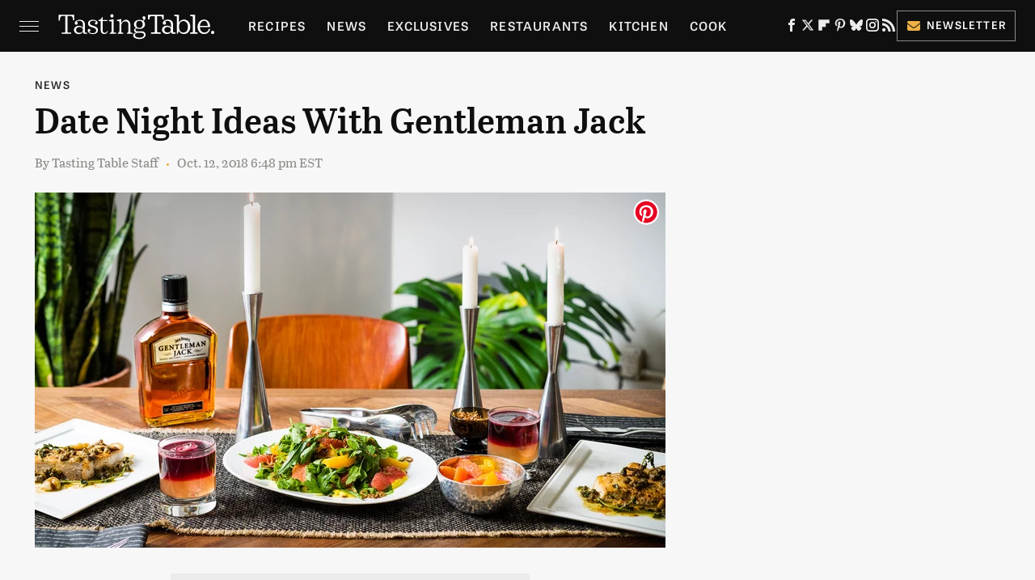

--- FILE ---
content_type: text/plain; charset=utf-8
request_url: https://ads.adthrive.com/http-api/cv2
body_size: 3114
content:
{"om":["013ofh5o","0929nj63","0iyi1awv","0lknz05s","0pycs8g7","0sm4lr19","0wk67bso","1","10011/140f603d0287260f11630805a1b59b3f","10011/7c4e417c23ab5a5c1377558d6e8ba25b","1011_74_18364062","1011_74_18364134","1011_74_18364243","10310289136970_579599725","10310289136970_594352012","1043_409_189408","11142692","11509227","11896988","12010080","12010084","12010088","12145808","12171239","12181250","124843_10","1610326728","1611092","1891/84805","1e3fzviw","1f6qgk36","1h7yhpl7","1ktgrre1","1kwnlx9s","206_549820","2132:45089307","2179:578606630524081767","2249:567996566","2249:650662457","2249:671934324","2249:702898377","2307:0lknz05s","2307:4etfwvf1","2307:8orkh93v","2307:9krcxphu","2307:a7w365s6","2307:amq35c4f","2307:bd5xg6f6","2307:bpecuyjx","2307:cuudl2xr","2307:ddr52z0n","2307:f3tdw9f3","2307:g749lgab","2307:h60hzvcs","2307:j0arc2ch","2307:joez40bp","2307:nmuzeaa7","2307:nx0p7cuj","2307:pi9dvb89","2307:plth4l1a","2307:po4st59x","2307:t73gfjqn","2307:wrjrnf4i","2307:x7xpgcfc","2307:z2zvrgyz","23t9uf9c","2409_15064_70_83464477","2409_15064_70_85445175","2409_15064_70_85445193","2409_15064_70_85808988","2409_15064_70_86683890","2409_15064_70_86698138","2409_25495_176_CR52092920","2409_25495_176_CR52153848","2409_25495_176_CR52153849","2409_25495_176_CR52178316","2409_25495_176_CR52178317","2409_25495_176_CR52186411","248485108","248496106","2540:3780066","25_53v6aquw","25_m2n177jy","25_ti0s3bz3","262808","2676:85802311","2676:86698143","2676:86739504","2676:87046810","2760:176_CR52092921","2760:176_CR52153848","2760:176_CR52153849","2760:176_CR52175339","2760:176_CR52178316","2760:176_CR52178317","2760:176_CR52186411","3018/6826e2acb7c346d9b943d6994f68acda","3018/d82a29a870e34608ba556666a7152b7c","31809564","31810016","33605623","34182009","3490:CR52223710","3658_104709_c9os9ajg","3658_104709_sz7mvm85","3658_136236_x7xpgcfc","3658_15761_mc163wv6","3658_175625_bsgbu9lt","3658_184142_T26517624","3658_203382_z2zvrgyz","3658_644013_rnvjtx7r","3658_87799_joez40bp","3658_87799_kd9tzsax","3658_87799_nc19qhri","381513943572","3LMBEkP-wis","3v2n6fcp","409_220363","409_220364","409_225978","409_226327","409_227223","409_228054","409_230738","44023623","44629254","44_QZSLTHN7BNEINDAZ5M2Z3V","44_ZIWOKILJN5EW3OXMUHGYBV_300x250_1","46uk7yb6","47869802","481703827","48284550","485027845327","4941614","497_44_ZIWOKILJN5EW3OXMUHGYBV_300x250_1","4fk9nxse","53v6aquw","54779847","549823","5504:203880","5510:quk7w53j","5510:v0lu1wc1","55726028","55726194","55763524","557_409_220344","557_409_220363","557_409_220364","557_409_235268","5626560649","56341213","564549740","58626147","587183202622605216","59817831","60f5a06w","61210708","61210719","61231626","61524915","618576351","61881631","618876699","619089559","61916211","61916223","61916225","61916227","61916229","61916233","61916243","61932920","62183726","6226527055","6250_66552_1112688573","628086965","628222860","628223277","628683371","628687043","628687460","628687463","628841673","629007394","629009180","629167998","629168001","629168010","629171202","62987257","63110752","6329020","651637461","6547_67916_Ww6wCQA009KSD9VlIx9c","680_99480_700109367","680_99480_700109379","680_99480_700109391","683738007","683738706","684493019","694906156","694912939","697189865","6dpe84vz","6ejtrnf9","6jrz15kl","700109399","705115233","705115263","705115442","705115523","705116521","705119942","705127202","709654809","70_86698138","7255_121665_dsp-404751","74243_74_18364062","74243_74_18364134","74_18364062","74_462792978","776749507575","77gj3an4","7imiw6gw","7qevw67b","7sf7w6kh","8152859","8152879","8160967","83446628","86087927","86434083","86434384","86434482","86991452","86991457","8b5u826e","8cq33uu4","8h0jrkwl","8mhdyvu8","8oadj1fy","8orkh93v","9057/0328842c8f1d017570ede5c97267f40d","9057/1ed2e1a3f7522e9d5b4d247b57ab0c7c","9057/211d1f0fa71d1a58cabee51f2180e38f","90_12452428","90_12452429","97_8193078","9cjkvhqm","9krcxphu","a7w365s6","ajnkkyp6","amq35c4f","b5idbd4d","b90cwbcd","bd5xg6f6","bpecuyjx","bsgbu9lt","bw5y4xkp","c0mw623r","c1hsjx06","ce17a6ey","cr-1oplzoysu9vd","cr-1oplzoysuatj","cr-d4xmudpouatj","cr-g7ywwk2qvft","cr-h6q46o706lrgv2","cr-vu0tbhteuatj","cr223-a6rv4j3vt7tm2","cuudl2xr","cymho2zs","d7jlfyzd","da4ry5vp","ddr52z0n","dsugp5th","e2c76his","efvt03on","egbgqhyb","f3tdw9f3","fcn2zae1","fpbj0p83","g4iapksj","g749lgab","gjwam5dw","hffavbt7","hfqgqvcv","hy959rg7","i2aglcoy","iu5svso2","joez40bp","jsy1a3jk","jzqxffb2","k2xfz54q","ke1mmurj","kfzuk5ip","kk5768bd","ldsdwhka","mc163wv6","mg18xwgu","n3egwnq7","njz1puqv","nx0p7cuj","o2s05iig","oo8yaihc","p0odjzyt","pagvt0pd","pi9dvb89","plth4l1a","poc1p809","pvgx7ymi","q9plh3qd","qqj2iqh7","qt09ii59","r0u09phz","rdutzfe8","rka8obw7","rnvjtx7r","s4s41bit","s4w0zwhd","t73gfjqn","t7d69r6a","ti0s3bz3","tvhhxsdx","u1jb75sm","u2x4z0j8","uf5rmxyz","ujl9wsn7","v0lu1wc1","v9jlapns","vdcb5d4i","vfnvolw4","vksepi8k","vnc30v3n","vwg10e52","wae6g102","xdaezn6y","xtxa8s2d","y141rtv6","y47904lt","y5wqlp8j","ybfhxisi","zg3scue8","zqs7z6cq","zwzjgvpw","7979132","7979135"],"pmp":[],"adomains":["123notices.com","1md.org","about.bugmd.com","acelauncher.com","adameve.com","akusoli.com","allyspin.com","askanexpertonline.com","atomapplications.com","bassbet.com","betsson.gr","biz-zone.co","bizreach.jp","braverx.com","bubbleroom.se","bugmd.com","buydrcleanspray.com","byrna.com","capitaloneshopping.com","clarifion.com","combatironapparel.com","controlcase.com","convertwithwave.com","cotosen.com","countingmypennies.com","cratedb.com","croisieurope.be","cs.money","dallasnews.com","definition.org","derila-ergo.com","dhgate.com","dhs.gov","displate.com","easyprint.app","easyrecipefinder.co","ebook1g.peptidesciences.com","fabpop.net","familynow.club","filejomkt.run","fla-keys.com","folkaly.com","g123.jp","gameswaka.com","getbugmd.com","getconsumerchoice.com","getcubbie.com","gowavebrowser.co","gowdr.com","gransino.com","grosvenorcasinos.com","guard.io","hero-wars.com","holts.com","instantbuzz.net","itsmanual.com","jackpotcitycasino.com","justanswer.com","justanswer.es","la-date.com","lightinthebox.com","liverrenew.com","local.com","lovehoney.com","lulutox.com","lymphsystemsupport.com","manualsdirectory.org","meccabingo.com","medimops.de","mensdrivingforce.com","millioner.com","miniretornaveis.com","mobiplus.me","myiq.com","national-lottery.co.uk","naturalhealthreports.net","nbliver360.com","nikke-global.com","nordicspirit.co.uk","nuubu.com","onlinemanualspdf.co","original-play.com","outliermodel.com","paperela.com","paradisestays.site","parasiterelief.com","peta.org","photoshelter.com","plannedparenthood.org","playvod-za.com","printeasilyapp.com","printwithwave.com","profitor.com","quicklearnx.com","quickrecipehub.com","rakuten-sec.co.jp","rangeusa.com","refinancegold.com","robocat.com","royalcaribbean.com","saba.com.mx","shift.com","simple.life","spinbara.com","systeme.io","taboola.com","tackenberg.de","temu.com","tenfactorialrocks.com","theoceanac.com","topaipick.com","totaladblock.com","usconcealedcarry.com","vagisil.com","vegashero.com","vegogarden.com","veryfast.io","viewmanuals.com","viewrecipe.net","votervoice.net","vuse.com","wavebrowser.co","wavebrowserpro.com","weareplannedparenthood.org","xiaflex.com","yourchamilia.com"]}